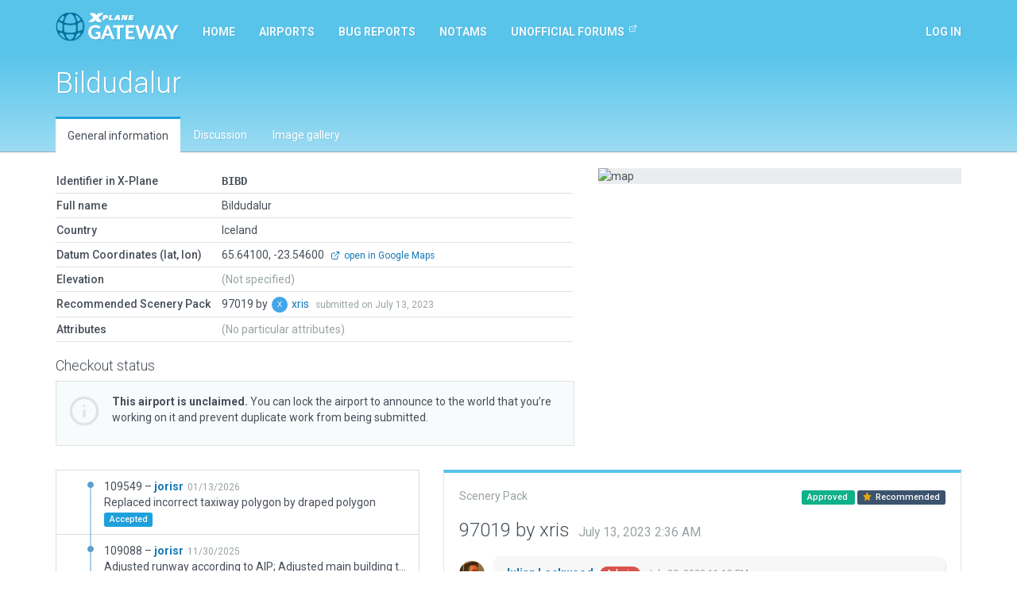

--- FILE ---
content_type: text/html; charset=utf-8
request_url: https://gateway.x-plane.com/airports/BIBD/show
body_size: 7852
content:
<!DOCTYPE html><html lang="en"><head><title>X-Plane Scenery Gateway</title><meta charset="utf-8"><meta name="viewport" content="width=device-width, initial-scale=1"><!-- Set global variables for the javascript frontend controllers (both Angular and Vue)--><script>// Globals for Vue and per-page js controllers
var app = {
    flashbag: {},
    user: null,
    site_locked: false,
    env: {
        GOOGLE_MAPS_API_KEY: "AIzaSyA3MCEK8ccORJhDJuY4s6mp_6kLWS6X1DY"
    },
    initial_state: {"airport":{"AirportCode":"BIBD","AirportName":"Bildudalur","Latitude":"65.641000000","Longitude":"-23.546000000","Elevation":null,"Country":"Iceland","DeprecatedInFavorOf":null,"Deprecated":null,"RecommendedPack":97019,"comments":[{"CommentId":2071,"AirportCode":"BIBD","UserId":403,"SceneryId":96799,"CommentText":"I have uploaded a new version of BIBD Bildudalur, with flattening enabled.","DateAdded":"2023-07-01T06:13:06.000Z","user":{"AvatarURL":"//www.gravatar.com/avatar/8c2a5164a4d03a1b76463d9f123c4213?size=64&default=blank","DisplayName":"xris","UserId":403,"UserName":"xris","UserType":"a","FirstName":null,"LastName":null}}],"airportsceneries":[{"WedVersion":"2.6r2","Coordinates":{"Latitude":65.64163203999999,"Longitude":-23.54619843},"Status":"accepted","IsDownloadable":true,"PublishedVersions":[],"SceneryId":109549,"AirportCode":"BIBD","UserID":33050,"DateAdded":"2026-01-13T22:14:23.000Z","DateAccepted":"2026-01-15T17:58:09.000Z","DateApproved":null,"DateDeclined":null,"FileName":"BIBDjorisr20260113221423.zip","Is3D":true,"ParentId":109088,"SceneryAirportName":"Bildudalur","XPlaneVersion":"12.3.3-r1-eaab172a","EditorsChoice":false,"UserId":33050,"author":{"AvatarURL":"//www.gravatar.com/avatar/7127f35c4e280378f6f8f7ed9ddae8ff?size=64&default=blank","isAdmin":false,"isModerator":false,"isArtist":true,"isDeleted":false,"DisplayName":"jorisr","Role":"ROLE_ARTIST","Metadata":{"maxSubmittedIssuesPerDay":3,"lastSubmittedIssues":[]},"IsManualCategory":false,"UserId":33050,"UserName":"jorisr","UserType":"a","DateAdded":"2022-07-02T10:16:26.000Z","Active":"Y","AcceptedGDPR":1,"IssueNotification":true,"AirportNotification":true,"MentionNotification":true,"FirstName":null,"LastName":null,"CountryId":143,"BaseAirportCode":"EHEH","JiraAccountId":null,"LastActivityDate":"2026-01-13T22:42:54.000Z","Category":null},"featuretypes":[{"FeatureTypeId":2,"FeatureTypeLiteral":"Has Taxi Route","isReserved":true,"description":null,"sceneryfeatures":{"airportscenerySceneryId":109549,"featuretypeFeatureTypeId":2}},{"FeatureTypeId":1,"FeatureTypeLiteral":"Has ATC Flow","isReserved":true,"description":null,"sceneryfeatures":{"airportscenerySceneryId":109549,"featuretypeFeatureTypeId":1}}],"airportscenerycomments":[{"CommentId":192191,"SceneryId":109549,"UserId":33050,"DateAdded":"2026-01-13T22:14:23.000Z","Comments":"Replaced incorrect taxiway polygon by draped polygon","CommentType":"A","user":{"AvatarURL":"//www.gravatar.com/avatar/7127f35c4e280378f6f8f7ed9ddae8ff?size=64&default=blank","DisplayName":"jorisr","UserId":33050,"UserName":"jorisr","UserType":"a","FirstName":null,"LastName":null}}]},{"WedVersion":"2.6r2","Coordinates":{"Latitude":65.64163203999999,"Longitude":-23.54619843},"Status":"declined","IsDownloadable":false,"PublishedVersions":[],"SceneryId":109088,"AirportCode":"BIBD","UserID":33050,"DateAdded":"2025-11-30T17:43:39.000Z","DateAccepted":"2025-12-01T04:14:52.000Z","DateApproved":null,"DateDeclined":"2025-12-05T18:41:40.000Z","FileName":"BIBDjorisr20251130174339.zip","Is3D":true,"ParentId":97019,"SceneryAirportName":"Bildudalur","XPlaneVersion":"12.3.1-r1-4d713c69","EditorsChoice":false,"UserId":33050,"author":{"AvatarURL":"//www.gravatar.com/avatar/7127f35c4e280378f6f8f7ed9ddae8ff?size=64&default=blank","isAdmin":false,"isModerator":false,"isArtist":true,"isDeleted":false,"DisplayName":"jorisr","Role":"ROLE_ARTIST","Metadata":{"maxSubmittedIssuesPerDay":3,"lastSubmittedIssues":[]},"IsManualCategory":false,"UserId":33050,"UserName":"jorisr","UserType":"a","DateAdded":"2022-07-02T10:16:26.000Z","Active":"Y","AcceptedGDPR":1,"IssueNotification":true,"AirportNotification":true,"MentionNotification":true,"FirstName":null,"LastName":null,"CountryId":143,"BaseAirportCode":"EHEH","JiraAccountId":null,"LastActivityDate":"2026-01-13T22:42:54.000Z","Category":null},"featuretypes":[{"FeatureTypeId":2,"FeatureTypeLiteral":"Has Taxi Route","isReserved":true,"description":null,"sceneryfeatures":{"airportscenerySceneryId":109088,"featuretypeFeatureTypeId":2}},{"FeatureTypeId":1,"FeatureTypeLiteral":"Has ATC Flow","isReserved":true,"description":null,"sceneryfeatures":{"airportscenerySceneryId":109088,"featuretypeFeatureTypeId":1}}],"airportscenerycomments":[{"CommentId":191362,"SceneryId":109088,"UserId":27,"DateAdded":"2025-12-05T18:41:40.000Z","Comments":"Photo on Gateway. One or more taxiway polygons has been used for a non-aircraft movement area (terrain, road, driveway, yard, parking lot, ground-markings, marina, sports-stadium, race track, golf course, tennis court, windsock circle  or other).","CommentType":"M","user":{"AvatarURL":"//www.gravatar.com/avatar/7eb3fdd362bf56d9a48b768029b5f75e?size=64&default=blank","DisplayName":"Julian Lockwood","UserId":27,"UserName":"Julian","UserType":"g","FirstName":"Julian","LastName":"Lockwood"}},{"CommentId":191187,"SceneryId":109088,"UserId":33050,"DateAdded":"2025-11-30T17:43:39.000Z","Comments":"Adjusted runway according to AIP; Adjusted main building to be more alike; added some equipment; replaced taxiway edge lines; adjusted taxi routes and ramp spots","CommentType":"A","user":{"AvatarURL":"//www.gravatar.com/avatar/7127f35c4e280378f6f8f7ed9ddae8ff?size=64&default=blank","DisplayName":"jorisr","UserId":33050,"UserName":"jorisr","UserType":"a","FirstName":null,"LastName":null}}]},{"WedVersion":"2.5.2r1","Coordinates":{"Latitude":65.6416320414962,"Longitude":-23.54619843200996},"Status":"approved","IsDownloadable":true,"PublishedVersions":[],"SceneryId":97019,"AirportCode":"BIBD","UserID":403,"DateAdded":"2023-07-13T02:36:02.000Z","DateAccepted":"2023-07-13T05:27:15.000Z","DateApproved":"2023-07-22T23:18:48.000Z","DateDeclined":null,"FileName":"BIBDxris20230713023602.zip","Is3D":true,"ParentId":96799,"SceneryAirportName":"Bildudalur","XPlaneVersion":"12.05r1","EditorsChoice":false,"UserId":403,"author":{"AvatarURL":"//www.gravatar.com/avatar/8c2a5164a4d03a1b76463d9f123c4213?size=64&default=blank","isAdmin":false,"isModerator":false,"isArtist":true,"isDeleted":false,"DisplayName":"xris","Role":"ROLE_ARTIST","Metadata":{"maxSubmittedIssuesPerDay":3,"lastSubmittedIssues":["2025-02-03T01:52:56.259Z","2025-01-31T23:51:54.459Z","2025-01-28T00:49:00.045Z"]},"IsManualCategory":false,"UserId":403,"UserName":"xris","UserType":"a","DateAdded":"2015-01-25T17:35:42.000Z","Active":"Y","AcceptedGDPR":1,"IssueNotification":true,"AirportNotification":true,"MentionNotification":true,"FirstName":null,"LastName":null,"CountryId":null,"BaseAirportCode":null,"JiraAccountId":null,"LastActivityDate":"2025-12-13T01:21:14.000Z","Category":null},"featuretypes":[{"FeatureTypeId":2,"FeatureTypeLiteral":"Has Taxi Route","isReserved":true,"description":null,"sceneryfeatures":{"airportscenerySceneryId":97019,"featuretypeFeatureTypeId":2}}],"airportscenerycomments":[{"CommentId":166964,"SceneryId":97019,"UserId":27,"DateAdded":"2023-07-22T23:18:48.000Z","Comments":"Approved by moderator.","CommentType":"M","user":{"AvatarURL":"//www.gravatar.com/avatar/7eb3fdd362bf56d9a48b768029b5f75e?size=64&default=blank","DisplayName":"Julian Lockwood","UserId":27,"UserName":"Julian","UserType":"g","FirstName":"Julian","LastName":"Lockwood"}},{"CommentId":166549,"SceneryId":97019,"UserId":403,"DateAdded":"2023-07-13T02:36:02.000Z","Comments":"Trying again, with Field Elevation set to zero.  This mostly fixes the land-sea gap.  There is a residual artifact on the northern shore - but there is a huge land-sea gap under the cliff anyway, irrespective of the present tweaks.","CommentType":"A","user":{"AvatarURL":"//www.gravatar.com/avatar/8c2a5164a4d03a1b76463d9f123c4213?size=64&default=blank","DisplayName":"xris","UserId":403,"UserName":"xris","UserType":"a","FirstName":null,"LastName":null}}]},{"WedVersion":"2.5.2r1","Coordinates":{"Latitude":65.64159682363614,"Longitude":-23.54614699801823},"Status":"declined","IsDownloadable":false,"PublishedVersions":[],"SceneryId":96799,"AirportCode":"BIBD","UserID":403,"DateAdded":"2023-07-01T06:08:43.000Z","DateAccepted":"2023-07-01T13:15:36.000Z","DateApproved":null,"DateDeclined":"2023-07-12T20:38:52.000Z","FileName":"BIBDxris20230701060843.zip","Is3D":true,"ParentId":45890,"SceneryAirportName":"Bildudalur","XPlaneVersion":"12.05r1","EditorsChoice":false,"UserId":403,"author":{"AvatarURL":"//www.gravatar.com/avatar/8c2a5164a4d03a1b76463d9f123c4213?size=64&default=blank","isAdmin":false,"isModerator":false,"isArtist":true,"isDeleted":false,"DisplayName":"xris","Role":"ROLE_ARTIST","Metadata":{"maxSubmittedIssuesPerDay":3,"lastSubmittedIssues":["2025-02-03T01:52:56.259Z","2025-01-31T23:51:54.459Z","2025-01-28T00:49:00.045Z"]},"IsManualCategory":false,"UserId":403,"UserName":"xris","UserType":"a","DateAdded":"2015-01-25T17:35:42.000Z","Active":"Y","AcceptedGDPR":1,"IssueNotification":true,"AirportNotification":true,"MentionNotification":true,"FirstName":null,"LastName":null,"CountryId":null,"BaseAirportCode":null,"JiraAccountId":null,"LastActivityDate":"2025-12-13T01:21:14.000Z","Category":null},"featuretypes":[{"FeatureTypeId":2,"FeatureTypeLiteral":"Has Taxi Route","isReserved":true,"description":null,"sceneryfeatures":{"airportscenerySceneryId":96799,"featuretypeFeatureTypeId":2}}],"airportscenerycomments":[{"CommentId":166545,"SceneryId":96799,"UserId":27,"DateAdded":"2023-07-12T20:38:52.000Z","Comments":"Flattening cannot be used here. Photo on Gateway.","CommentType":"M","user":{"AvatarURL":"//www.gravatar.com/avatar/7eb3fdd362bf56d9a48b768029b5f75e?size=64&default=blank","DisplayName":"Julian Lockwood","UserId":27,"UserName":"Julian","UserType":"g","FirstName":"Julian","LastName":"Lockwood"}},{"CommentId":166017,"SceneryId":96799,"UserId":403,"DateAdded":"2023-07-01T06:08:43.000Z","Comments":"This is a response to XSG-14352; I have enabled flattening to fix the problem.  Also there are several updates to reflect the newly resurfaced runway and XP-12 features.  There are displaced thresholds (according to AIP), but the CIFP database does not know about them; hence they are represented by blast pads for now (which is the closest visual approx to reality).","CommentType":"A","user":{"AvatarURL":"//www.gravatar.com/avatar/8c2a5164a4d03a1b76463d9f123c4213?size=64&default=blank","DisplayName":"xris","UserId":403,"UserName":"xris","UserType":"a","FirstName":null,"LastName":null}}]},{"WedVersion":"1.5.1r00","Coordinates":null,"Status":"approved","IsDownloadable":true,"PublishedVersions":[],"SceneryId":45890,"AirportCode":"BIBD","UserID":403,"DateAdded":"2016-12-13T00:28:11.000Z","DateAccepted":"2016-12-13T11:09:42.000Z","DateApproved":"2016-12-17T01:32:15.000Z","DateDeclined":null,"FileName":"BIBDxris20161213062811.zip","Is3D":true,"ParentId":36657,"SceneryAirportName":"Bildudalur","XPlaneVersion":null,"EditorsChoice":false,"UserId":403,"author":{"AvatarURL":"//www.gravatar.com/avatar/8c2a5164a4d03a1b76463d9f123c4213?size=64&default=blank","isAdmin":false,"isModerator":false,"isArtist":true,"isDeleted":false,"DisplayName":"xris","Role":"ROLE_ARTIST","Metadata":{"maxSubmittedIssuesPerDay":3,"lastSubmittedIssues":["2025-02-03T01:52:56.259Z","2025-01-31T23:51:54.459Z","2025-01-28T00:49:00.045Z"]},"IsManualCategory":false,"UserId":403,"UserName":"xris","UserType":"a","DateAdded":"2015-01-25T17:35:42.000Z","Active":"Y","AcceptedGDPR":1,"IssueNotification":true,"AirportNotification":true,"MentionNotification":true,"FirstName":null,"LastName":null,"CountryId":null,"BaseAirportCode":null,"JiraAccountId":null,"LastActivityDate":"2025-12-13T01:21:14.000Z","Category":null},"featuretypes":[{"FeatureTypeId":2,"FeatureTypeLiteral":"Has Taxi Route","isReserved":true,"description":null,"sceneryfeatures":{"airportscenerySceneryId":45890,"featuretypeFeatureTypeId":2}}],"airportscenerycomments":[{"CommentId":58409,"SceneryId":45890,"UserId":27,"DateAdded":"2016-12-17T01:32:15.000Z","Comments":"Approved by moderator.","CommentType":"M","user":{"AvatarURL":"//www.gravatar.com/avatar/7eb3fdd362bf56d9a48b768029b5f75e?size=64&default=blank","DisplayName":"Julian Lockwood","UserId":27,"UserName":"Julian","UserType":"g","FirstName":"Julian","LastName":"Lockwood"}},{"CommentId":58306,"SceneryId":45890,"UserId":27,"DateAdded":"2016-12-13T11:09:42.000Z","Comments":"Accepted by moderator, but not yet evaluated.","CommentType":"M","user":{"AvatarURL":"//www.gravatar.com/avatar/7eb3fdd362bf56d9a48b768029b5f75e?size=64&default=blank","DisplayName":"Julian Lockwood","UserId":27,"UserName":"Julian","UserType":"g","FirstName":"Julian","LastName":"Lockwood"}},{"CommentId":58296,"SceneryId":45890,"UserId":403,"DateAdded":"2016-12-13T00:28:11.000Z","Comments":"Updated RWY labels, 10.51-style taxi-routes, a few more 3-D objects","CommentType":"A","user":{"AvatarURL":"//www.gravatar.com/avatar/8c2a5164a4d03a1b76463d9f123c4213?size=64&default=blank","DisplayName":"xris","UserId":403,"UserName":"xris","UserType":"a","FirstName":null,"LastName":null}}]},{"WedVersion":"1.3.1r01","Coordinates":null,"Status":"approved","IsDownloadable":true,"PublishedVersions":[],"SceneryId":36657,"AirportCode":"BIBD","UserID":403,"DateAdded":"2015-02-02T23:19:32.000Z","DateAccepted":"2015-02-03T21:20:27.000Z","DateApproved":"2015-02-08T18:51:43.000Z","DateDeclined":null,"FileName":"BIBDxris20150203051932.zip","Is3D":true,"ParentId":null,"SceneryAirportName":"Bildudalur","XPlaneVersion":null,"EditorsChoice":false,"UserId":403,"author":{"AvatarURL":"//www.gravatar.com/avatar/8c2a5164a4d03a1b76463d9f123c4213?size=64&default=blank","isAdmin":false,"isModerator":false,"isArtist":true,"isDeleted":false,"DisplayName":"xris","Role":"ROLE_ARTIST","Metadata":{"maxSubmittedIssuesPerDay":3,"lastSubmittedIssues":["2025-02-03T01:52:56.259Z","2025-01-31T23:51:54.459Z","2025-01-28T00:49:00.045Z"]},"IsManualCategory":false,"UserId":403,"UserName":"xris","UserType":"a","DateAdded":"2015-01-25T17:35:42.000Z","Active":"Y","AcceptedGDPR":1,"IssueNotification":true,"AirportNotification":true,"MentionNotification":true,"FirstName":null,"LastName":null,"CountryId":null,"BaseAirportCode":null,"JiraAccountId":null,"LastActivityDate":"2025-12-13T01:21:14.000Z","Category":null},"featuretypes":[{"FeatureTypeId":2,"FeatureTypeLiteral":"Has Taxi Route","isReserved":true,"description":null,"sceneryfeatures":{"airportscenerySceneryId":36657,"featuretypeFeatureTypeId":2}}],"airportscenerycomments":[{"CommentId":38757,"SceneryId":36657,"UserId":27,"DateAdded":"2015-02-08T18:51:43.000Z","Comments":"Approved by moderator.","CommentType":"M","user":{"AvatarURL":"//www.gravatar.com/avatar/7eb3fdd362bf56d9a48b768029b5f75e?size=64&default=blank","DisplayName":"Julian Lockwood","UserId":27,"UserName":"Julian","UserType":"g","FirstName":"Julian","LastName":"Lockwood"}},{"CommentId":38527,"SceneryId":36657,"UserId":27,"DateAdded":"2015-02-03T21:20:27.000Z","Comments":"Accepted by moderator, but not yet evaluated.","CommentType":"M","user":{"AvatarURL":"//www.gravatar.com/avatar/7eb3fdd362bf56d9a48b768029b5f75e?size=64&default=blank","DisplayName":"Julian Lockwood","UserId":27,"UserName":"Julian","UserType":"g","FirstName":"Julian","LastName":"Lockwood"}},{"CommentId":38512,"SceneryId":36657,"UserId":403,"DateAdded":"2015-02-02T23:19:32.000Z","Comments":"Modified3D content, added taxi network.","CommentType":"A","user":{"AvatarURL":"//www.gravatar.com/avatar/8c2a5164a4d03a1b76463d9f123c4213?size=64&default=blank","DisplayName":"xris","UserId":403,"UserName":"xris","UserType":"a","FirstName":null,"LastName":null}}]},{"WedVersion":"1.3.1r01","Coordinates":null,"Status":"approved","IsDownloadable":true,"PublishedVersions":[],"SceneryId":12252,"AirportCode":"BIBD","UserID":25,"DateAdded":"2015-01-17T12:05:59.000Z","DateAccepted":"2015-01-17T13:07:50.000Z","DateApproved":"2015-01-17T13:07:50.000Z","DateDeclined":null,"FileName":"BIBDWEDbot20150117180559.zip","Is3D":false,"ParentId":null,"SceneryAirportName":"Bildudalur","XPlaneVersion":null,"EditorsChoice":false,"UserId":25,"author":{"AvatarURL":"//www.gravatar.com/avatar/062f393f479c4f630e3d434170c109b6?size=64&default=blank","isAdmin":true,"isModerator":false,"isArtist":false,"isDeleted":false,"DisplayName":"WEDbot","Role":"ROLE_ADMIN","Metadata":{"maxSubmittedIssuesPerDay":3,"lastSubmittedIssues":[]},"IsManualCategory":false,"UserId":25,"UserName":"WEDbot","UserType":"g","DateAdded":"2014-06-18T14:41:44.000Z","Active":"Y","AcceptedGDPR":1,"IssueNotification":true,"AirportNotification":true,"MentionNotification":true,"FirstName":null,"LastName":null,"CountryId":null,"BaseAirportCode":null,"JiraAccountId":null,"LastActivityDate":null,"Category":null},"featuretypes":[],"airportscenerycomments":[{"CommentId":13886,"SceneryId":12252,"UserId":25,"DateAdded":"2015-01-17T12:05:59.000Z","Comments":"Airport upload from X-Plane 10.32's default apt.dat","CommentType":"A","user":{"AvatarURL":"//www.gravatar.com/avatar/062f393f479c4f630e3d434170c109b6?size=64&default=blank","DisplayName":"WEDbot","UserId":25,"UserName":"WEDbot","UserType":"g","FirstName":null,"LastName":null}}]},{"WedVersion":"1.3.1r01","Coordinates":null,"Status":"approved","IsDownloadable":true,"PublishedVersions":[],"SceneryId":46,"AirportCode":"BIBD","UserID":25,"DateAdded":"2014-07-31T09:28:49.000Z","DateAccepted":"2014-07-31T09:44:40.000Z","DateApproved":"2014-07-31T09:44:40.000Z","DateDeclined":null,"FileName":"BIBDWEDbot20140731142849.zip","Is3D":true,"ParentId":null,"SceneryAirportName":"BILDUDALUR","XPlaneVersion":null,"EditorsChoice":false,"UserId":25,"author":{"AvatarURL":"//www.gravatar.com/avatar/062f393f479c4f630e3d434170c109b6?size=64&default=blank","isAdmin":true,"isModerator":false,"isArtist":false,"isDeleted":false,"DisplayName":"WEDbot","Role":"ROLE_ADMIN","Metadata":{"maxSubmittedIssuesPerDay":3,"lastSubmittedIssues":[]},"IsManualCategory":false,"UserId":25,"UserName":"WEDbot","UserType":"g","DateAdded":"2014-06-18T14:41:44.000Z","Active":"Y","AcceptedGDPR":1,"IssueNotification":true,"AirportNotification":true,"MentionNotification":true,"FirstName":null,"LastName":null,"CountryId":null,"BaseAirportCode":null,"JiraAccountId":null,"LastActivityDate":null,"Category":null},"featuretypes":[],"airportscenerycomments":[]}],"attributes":[],"_checkout":null,"_noRecommendedScenery":false,"_recommendedSceneryIsOld":false},"reference_scenery":{"WedVersion":"2.5.2r1","Coordinates":{"Latitude":65.6416320414962,"Longitude":-23.54619843200996},"Status":"approved","IsDownloadable":true,"PublishedVersions":[],"SceneryId":97019,"AirportCode":"BIBD","UserID":403,"DateAdded":"2023-07-13T02:36:02.000Z","DateAccepted":"2023-07-13T05:27:15.000Z","DateApproved":"2023-07-22T23:18:48.000Z","DateDeclined":null,"FileName":"BIBDxris20230713023602.zip","Is3D":true,"ParentId":96799,"SceneryAirportName":"Bildudalur","XPlaneVersion":"12.05r1","EditorsChoice":false,"UserId":403,"author":{"AvatarURL":"//www.gravatar.com/avatar/8c2a5164a4d03a1b76463d9f123c4213?size=64&default=blank","isAdmin":false,"isModerator":false,"isArtist":true,"isDeleted":false,"DisplayName":"xris","Role":"ROLE_ARTIST","Metadata":{"maxSubmittedIssuesPerDay":3,"lastSubmittedIssues":["2025-02-03T01:52:56.259Z","2025-01-31T23:51:54.459Z","2025-01-28T00:49:00.045Z"]},"IsManualCategory":false,"UserId":403,"UserName":"xris","UserType":"a","DateAdded":"2015-01-25T17:35:42.000Z","Active":"Y","AcceptedGDPR":1,"IssueNotification":true,"AirportNotification":true,"MentionNotification":true,"FirstName":null,"LastName":null,"CountryId":null,"BaseAirportCode":null,"JiraAccountId":null,"LastActivityDate":"2025-12-13T01:21:14.000Z","Category":null},"featuretypes":[{"FeatureTypeId":2,"FeatureTypeLiteral":"Has Taxi Route","isReserved":true,"description":null,"sceneryfeatures":{"airportscenerySceneryId":97019,"featuretypeFeatureTypeId":2}}],"airportscenerycomments":[{"CommentId":166964,"SceneryId":97019,"UserId":27,"DateAdded":"2023-07-22T23:18:48.000Z","Comments":"Approved by moderator.","CommentType":"M","user":{"AvatarURL":"//www.gravatar.com/avatar/7eb3fdd362bf56d9a48b768029b5f75e?size=64&default=blank","DisplayName":"Julian Lockwood","UserId":27,"UserName":"Julian","UserType":"g","FirstName":"Julian","LastName":"Lockwood"}},{"CommentId":166549,"SceneryId":97019,"UserId":403,"DateAdded":"2023-07-13T02:36:02.000Z","Comments":"Trying again, with Field Elevation set to zero.  This mostly fixes the land-sea gap.  There is a residual artifact on the northern shore - but there is a huge land-sea gap under the cliff anyway, irrespective of the present tweaks.","CommentType":"A","user":{"AvatarURL":"//www.gravatar.com/avatar/8c2a5164a4d03a1b76463d9f123c4213?size=64&default=blank","DisplayName":"xris","UserId":403,"UserName":"xris","UserType":"a","FirstName":null,"LastName":null}}]},"allowed_metadata":[{"id":1,"metadata_key":"icao_code","is_identifier":true,"display_name":"ICAO Code"},{"id":2,"metadata_key":"iata_code","is_identifier":true,"display_name":"IATA Code"},{"id":3,"metadata_key":"faa_code","is_identifier":true,"display_name":"FAA Code"},{"id":4,"metadata_key":"city","is_identifier":null,"display_name":"City/Locality"},{"id":5,"metadata_key":"state","is_identifier":null,"display_name":"State/Province"},{"id":6,"metadata_key":"country","is_identifier":null,"display_name":"Country"},{"id":7,"metadata_key":"region_code","is_identifier":null,"display_name":"Region Code"},{"id":8,"metadata_key":"datum_lat","is_identifier":null,"display_name":"Datum Latitude"},{"id":9,"metadata_key":"datum_lon","is_identifier":null,"display_name":"Datum Longitude"},{"id":10,"metadata_key":"transition_alt","is_identifier":null,"display_name":"Transition Altitude"},{"id":11,"metadata_key":"transition_level","is_identifier":null,"display_name":"Transition Level"},{"id":12,"metadata_key":"local_code","is_identifier":null,"display_name":"Local Code"},{"id":13,"metadata_key":"local_authority","is_identifier":null,"display_name":"Local Authorithy"}],"countries":[{"CountryId":1,"Code":"OA","Country":"Afghanistan"},{"CountryId":2,"Code":"LA","Country":"Albania"},{"CountryId":3,"Code":"DA","Country":"Algeria"},{"CountryId":4,"Code":"FN","Country":"Angola"},{"CountryId":5,"Code":"TA","Country":"Antigua and Barbuda"},{"CountryId":6,"Code":"SA","Country":"Argentina"},{"CountryId":7,"Code":"UD","Country":"Armenia"},{"CountryId":8,"Code":"TN","Country":"Aruba"},{"CountryId":9,"Code":"FH","Country":"Ascension"},{"CountryId":10,"Code":"Y","Country":"Australia"},{"CountryId":11,"Code":"LO","Country":"Austria"},{"CountryId":12,"Code":"UB","Country":"Azerbaijan"},{"CountryId":13,"Code":"MY","Country":"Bahamas"},{"CountryId":14,"Code":"OB","Country":"Bahrain"},{"CountryId":15,"Code":"VG","Country":"Bangladesh"},{"CountryId":16,"Code":"TB","Country":"Barbados"},{"CountryId":17,"Code":"UM","Country":"Belarus"},{"CountryId":18,"Code":"EB","Country":"Belgium"},{"CountryId":19,"Code":"MZ","Country":"Belize"},{"CountryId":20,"Code":"DB","Country":"Benin"},{"CountryId":21,"Code":"VQ","Country":"Bhutan"},{"CountryId":22,"Code":"SL","Country":"Bolivia"},{"CountryId":23,"Code":"LQ","Country":"Bosnia and Herzegovina"},{"CountryId":24,"Code":"FB","Country":"Botswana"},{"CountryId":25,"Code":"SB","Country":"Brazil"},{"CountryId":26,"Code":"FJ","Country":"British Indian Ocean Territory"},{"CountryId":27,"Code":"WB","Country":"Brunei"},{"CountryId":28,"Code":"LB","Country":"Bulgaria"},{"CountryId":29,"Code":"DF","Country":"Burkina Faso"},{"CountryId":30,"Code":"HB","Country":"Burundi"},{"CountryId":31,"Code":"DI","Country":"Côte d'Ivoire"},{"CountryId":32,"Code":"VD","Country":"Cambodia"},{"CountryId":33,"Code":"FK","Country":"Cameroon"},{"CountryId":34,"Code":"C","Country":"Canada"},{"CountryId":35,"Code":"GV","Country":"Cape Verde"},{"CountryId":36,"Code":"TN","Country":"Caribbean Netherlands"},{"CountryId":37,"Code":"MW","Country":"Cayman Islands"},{"CountryId":38,"Code":"FE","Country":"Central African Republic"},{"CountryId":39,"Code":"FT","Country":"Chad"},{"CountryId":40,"Code":"SC","Country":"Chile (including Easter Island)"},{"CountryId":41,"Code":"Z","Country":"China"},{"CountryId":42,"Code":"SK","Country":"Colombia"},{"CountryId":43,"Code":"FM","Country":"Comoros"},{"CountryId":44,"Code":"NC","Country":"Cook Islands"},{"CountryId":45,"Code":"MR","Country":"Costa Rica"},{"CountryId":46,"Code":"LD","Country":"Croatia"},{"CountryId":47,"Code":"MU","Country":"Cuba"},{"CountryId":48,"Code":"TN","Country":"Curaçao"},{"CountryId":49,"Code":"LC","Country":"Cyprus"},{"CountryId":50,"Code":"LK","Country":"Czech Republic"},{"CountryId":51,"Code":"FZ","Country":"Democratic Republic of the Congo"},{"CountryId":52,"Code":"EK","Country":"Denmark"},{"CountryId":53,"Code":"HD","Country":"Djibouti"},{"CountryId":54,"Code":"TD","Country":"Dominica"},{"CountryId":55,"Code":"MD","Country":"Dominican Republic"},{"CountryId":56,"Code":"SE","Country":"Ecuador"},{"CountryId":57,"Code":"HE","Country":"Egypt"},{"CountryId":58,"Code":"MS","Country":"El Salvador"},{"CountryId":59,"Code":"FG","Country":"Equatorial Guinea"},{"CountryId":60,"Code":"HH","Country":"Eritrea"},{"CountryId":61,"Code":"EE","Country":"Estonia"},{"CountryId":62,"Code":"HA","Country":"Ethiopia"},{"CountryId":63,"Code":"EK","Country":"Faroe Islands"},{"CountryId":64,"Code":"PT","Country":"Federated States of Micronesia"},{"CountryId":65,"Code":"NF","Country":"Fiji"},{"CountryId":66,"Code":"EF","Country":"Finland"},{"CountryId":67,"Code":"TF","Country":"France (Carribean Islands)"},{"CountryId":68,"Code":"SO","Country":"France (French Guiana)"},{"CountryId":69,"Code":"NT","Country":"France (French Polynesia)"},{"CountryId":70,"Code":"FM","Country":"France (Mayotte and Réunion)"},{"CountryId":71,"Code":"LF","Country":"France (Metropolitan France)"},{"CountryId":72,"Code":"NW","Country":"France (New Caledonia)"},{"CountryId":73,"Code":"LF","Country":"France (Saint-Pierre and Miquelon)"},{"CountryId":74,"Code":"NL","Country":"France (Wallis and Futuna)"},{"CountryId":75,"Code":"FO","Country":"Gabon"},{"CountryId":76,"Code":"UG","Country":"Georgia"},{"CountryId":77,"Code":"ED","Country":"Germany (civil)"},{"CountryId":78,"Code":"ET","Country":"Germany (military)"},{"CountryId":79,"Code":"DG","Country":"Ghana"},{"CountryId":80,"Code":"LX","Country":"Gibraltar"},{"CountryId":81,"Code":"LG","Country":"Greece"},{"CountryId":82,"Code":"BG","Country":"Greenland"},{"CountryId":83,"Code":"TG","Country":"Grenada"},{"CountryId":84,"Code":"MG","Country":"Guatemala"},{"CountryId":85,"Code":"GU","Country":"Guinea"},{"CountryId":86,"Code":"GG","Country":"Guinea-Bissau"},{"CountryId":87,"Code":"SY","Country":"Guyana"},{"CountryId":88,"Code":"MT","Country":"Haiti"},{"CountryId":89,"Code":"MH","Country":"Honduras"},{"CountryId":90,"Code":"VH","Country":"Hong Kong"},{"CountryId":91,"Code":"LH","Country":"Hungary"},{"CountryId":92,"Code":"BI","Country":"Iceland"},{"CountryId":93,"Code":"VI","Country":"India"},{"CountryId":94,"Code":"WI","Country":"Indonesia"},{"CountryId":95,"Code":"OI","Country":"Iran"},{"CountryId":96,"Code":"OR","Country":"Iraq"},{"CountryId":97,"Code":"EI","Country":"Ireland"},{"CountryId":98,"Code":"LL","Country":"Israel"},{"CountryId":99,"Code":"LI","Country":"Italy"},{"CountryId":100,"Code":"MK","Country":"Jamaica"},{"CountryId":101,"Code":"RJ","Country":"Japan (Mainland)"},{"CountryId":102,"Code":"RO","Country":"Japan (Okinawa)"},{"CountryId":103,"Code":"OJ","Country":"Jordan"},{"CountryId":104,"Code":"UA","Country":"Kazakhstan"},{"CountryId":105,"Code":"HK","Country":"Kenya"},{"CountryId":106,"Code":"PC","Country":"Kiribati (Canton Airfield, Phoenix Islands)"},{"CountryId":107,"Code":"NG","Country":"Kiribati (Gilbert Islands)"},{"CountryId":108,"Code":"PL","Country":"Kiribati (Line Islands)"},{"CountryId":109,"Code":"BK","Country":"Kosovo"},{"CountryId":110,"Code":"OK","Country":"Kuwait"},{"CountryId":111,"Code":"UC","Country":"Kyrgyzstan"},{"CountryId":112,"Code":"VL","Country":"Laos"},{"CountryId":113,"Code":"EV","Country":"Latvia"},{"CountryId":114,"Code":"OL","Country":"Lebanon"},{"CountryId":115,"Code":"FX","Country":"Lesotho"},{"CountryId":116,"Code":"GL","Country":"Liberia"},{"CountryId":117,"Code":"HL","Country":"Libya"},{"CountryId":118,"Code":"EY","Country":"Lithuania"},{"CountryId":119,"Code":"EL","Country":"Luxembourg"},{"CountryId":120,"Code":"VM","Country":"Macau"},{"CountryId":121,"Code":"LW","Country":"Macedonia"},{"CountryId":122,"Code":"FM","Country":"Madagascar"},{"CountryId":123,"Code":"FW","Country":"Malawi"},{"CountryId":124,"Code":"WB","Country":"Malaysia (East Malaysia)"},{"CountryId":125,"Code":"WM","Country":"Malaysia (Peninsular Malaysia)"},{"CountryId":126,"Code":"VR","Country":"Maldives"},{"CountryId":127,"Code":"GA","Country":"Mali"},{"CountryId":128,"Code":"LM","Country":"Malta"},{"CountryId":129,"Code":"PK","Country":"Marshall Islands"},{"CountryId":130,"Code":"GQ","Country":"Mauritania"},{"CountryId":131,"Code":"FI","Country":"Mauritius"},{"CountryId":132,"Code":"MM","Country":"Mexico"},{"CountryId":133,"Code":"LU","Country":"Moldova"},{"CountryId":134,"Code":"LN","Country":"Monaco"},{"CountryId":135,"Code":"ZM","Country":"Mongolia"},{"CountryId":136,"Code":"LY","Country":"Montenegro"},{"CountryId":137,"Code":"GM","Country":"Morocco"},{"CountryId":138,"Code":"FQ","Country":"Mozambique"},{"CountryId":139,"Code":"VY","Country":"Myanmar"},{"CountryId":140,"Code":"FY","Country":"Namibia"},{"CountryId":141,"Code":"AN","Country":"Nauru"},{"CountryId":142,"Code":"VN","Country":"Nepal"},{"CountryId":143,"Code":"EH","Country":"Netherlands"},{"CountryId":144,"Code":"NZ","Country":"New Zealand"},{"CountryId":145,"Code":"MN","Country":"Nicaragua"},{"CountryId":146,"Code":"DR","Country":"Niger"},{"CountryId":147,"Code":"DN","Country":"Nigeria"},{"CountryId":148,"Code":"NI","Country":"Niue"},{"CountryId":149,"Code":"ZK","Country":"North Korea"},{"CountryId":150,"Code":"EN","Country":"Norway"},{"CountryId":151,"Code":"OO","Country":"Oman"},{"CountryId":152,"Code":"OP","Country":"Pakistan"},{"CountryId":153,"Code":"PT","Country":"Palau"},{"CountryId":154,"Code":"LV","Country":"Palestinian territories"},{"CountryId":155,"Code":"MP","Country":"Panama"},{"CountryId":156,"Code":"AY","Country":"Papua New Guinea"},{"CountryId":157,"Code":"SG","Country":"Paraguay"},{"CountryId":158,"Code":"SP","Country":"Peru"},{"CountryId":159,"Code":"RP","Country":"Philippines"},{"CountryId":160,"Code":"EP","Country":"Poland"},{"CountryId":161,"Code":"LP","Country":"Portugal (including the Azores and Madeira)"},{"CountryId":162,"Code":"OT","Country":"Qatar"},{"CountryId":163,"Code":"FC","Country":"Republic of the Congo"},{"CountryId":164,"Code":"LR","Country":"Romania"},{"CountryId":165,"Code":"U","Country":"Russia"},{"CountryId":166,"Code":"UM","Country":"Russia (Kaliningrad Oblast)"},{"CountryId":167,"Code":"HR","Country":"Rwanda"},{"CountryId":168,"Code":"FP","Country":"São Tomé and Príncipe"},{"CountryId":169,"Code":"FH","Country":"Saint Helena"},{"CountryId":170,"Code":"TK","Country":"Saint Kitts and Nevis"},{"CountryId":171,"Code":"TL","Country":"Saint Lucia"},{"CountryId":172,"Code":"TV","Country":"Saint Vincent and the Grenadines"},{"CountryId":173,"Code":"NS","Country":"Samoa"},{"CountryId":174,"Code":"OE","Country":"Saudi Arabia"},{"CountryId":175,"Code":"GO","Country":"Senegal"},{"CountryId":176,"Code":"LY","Country":"Serbia"},{"CountryId":177,"Code":"FS","Country":"Seychelles"},{"CountryId":178,"Code":"GF","Country":"Sierra Leone"},{"CountryId":179,"Code":"WS","Country":"Singapore"},{"CountryId":180,"Code":"TN","Country":"Sint Maarten"},{"CountryId":181,"Code":"LZ","Country":"Slovakia"},{"CountryId":182,"Code":"LJ","Country":"Slovenia"},{"CountryId":183,"Code":"AG","Country":"Solomon Islands"},{"CountryId":184,"Code":"HC","Country":"Somalia (including Somaliland)"},{"CountryId":185,"Code":"FA","Country":"South Africa"},{"CountryId":186,"Code":"RK","Country":"South Korea"},{"CountryId":187,"Code":"HS","Country":"South Sudan"},{"CountryId":188,"Code":"GC","Country":"Spain (Canary Islands)"},{"CountryId":189,"Code":"GE","Country":"Spain (Ceuta and Melilla)"},{"CountryId":190,"Code":"LE","Country":"Spain (mainland section and Balearic Islands)"},{"CountryId":191,"Code":"VC","Country":"Sri Lanka"},{"CountryId":192,"Code":"HS","Country":"Sudan"},{"CountryId":193,"Code":"SM","Country":"Suriname"},{"CountryId":194,"Code":"FD","Country":"Swaziland"},{"CountryId":195,"Code":"ES","Country":"Sweden"},{"CountryId":196,"Code":"LS","Country":"Switzerland"},{"CountryId":197,"Code":"OS","Country":"Syria"},{"CountryId":198,"Code":"RC","Country":"Taiwan"},{"CountryId":199,"Code":"UT","Country":"Tajikistan"},{"CountryId":200,"Code":"HT","Country":"Tanzania"},{"CountryId":201,"Code":"VT","Country":"Thailand"},{"CountryId":202,"Code":"GB","Country":"The Gambia"},{"CountryId":203,"Code":"WP","Country":"Timor-Leste"},{"CountryId":204,"Code":"DX","Country":"Togolese Republic"},{"CountryId":205,"Code":"NF","Country":"Tonga"},{"CountryId":206,"Code":"TT","Country":"Trinidad and Tobago"},{"CountryId":207,"Code":"FH","Country":"Tristan da Cunha"},{"CountryId":208,"Code":"DT","Country":"Tunisia"},{"CountryId":209,"Code":"LT","Country":"Turkey"},{"CountryId":210,"Code":"UT","Country":"Turkmenistan"},{"CountryId":211,"Code":"MB","Country":"Turks and Caicos Islands"},{"CountryId":212,"Code":"NG","Country":"Tuvalu"},{"CountryId":213,"Code":"HU","Country":"Uganda"},{"CountryId":214,"Code":"UK","Country":"Ukraine"},{"CountryId":215,"Code":"OM","Country":"United Arab Emirates"},{"CountryId":216,"Code":"EG","Country":"United Kingdom (and Crown dependencies)"},{"CountryId":217,"Code":"TQ","Country":"United Kingdom (Anguilla)"},{"CountryId":218,"Code":"TX","Country":"United Kingdom (Bermuda)"},{"CountryId":219,"Code":"TU","Country":"United Kingdom (British Virgin Islands)"},{"CountryId":220,"Code":"SF","Country":"United Kingdom (Falkland Islands)"},{"CountryId":221,"Code":"TR","Country":"United Kingdom (Montserrat)"},{"CountryId":222,"Code":"PA","Country":"United States (Alaska)"},{"CountryId":223,"Code":"PB","Country":"United States (Baker Island)"},{"CountryId":224,"Code":"K","Country":"United States (Contiguous)"},{"CountryId":225,"Code":"PG","Country":"United States (Guam, Northern Mariana Islands)"},{"CountryId":226,"Code":"PH","Country":"United States (Hawaii)"},{"CountryId":227,"Code":"PJ","Country":"United States (Johnston Atoll)"},{"CountryId":228,"Code":"PM","Country":"United States (Midway Island)"},{"CountryId":229,"Code":"TJ","Country":"United States (Puerto Rico)"},{"CountryId":230,"Code":"TI","Country":"United States (U.S. Virgin Islands)"},{"CountryId":231,"Code":"PW","Country":"United States (Wake Island)"},{"CountryId":232,"Code":"SU","Country":"Uruguay"},{"CountryId":233,"Code":"UT","Country":"Uzbekistan"},{"CountryId":234,"Code":"NV","Country":"Vanuatu"},{"CountryId":235,"Code":"SV","Country":"Venezuela"},{"CountryId":236,"Code":"VV","Country":"Vietnam"},{"CountryId":237,"Code":"OJ","Country":"West Bank"},{"CountryId":238,"Code":"GS","Country":"Western Sahara"},{"CountryId":239,"Code":"OY","Country":"Yemen"},{"CountryId":240,"Code":"FL","Country":"Zambia"},{"CountryId":241,"Code":"FV","Country":"Zimbabwe"}]}
};
</script><!-- Global styles--><link rel="stylesheet" href="https://fonts.googleapis.com/css?family=Roboto:300,400,400i,500,700,700i&amp;display=swap"><link rel="stylesheet" href="/build/styles.css?version=058c2102
"/><script src="/build/vendor.js?version=058c2102
"></script><script src="/build/styles.js?version=058c2102
"></script><script async src="https://www.googletagmanager.com/gtag/js?id=G-8FJEWKB2MQ"></script><script>window.dataLayer = window.dataLayer || [];
function gtag(){dataLayer.push(arguments);}
gtag('js', new Date());
gtag('config', 'G-8FJEWKB2MQ');
</script></head><body><div id="site-locked-alert-vue-app"></div><nav class="navbar navbar-inverse navbar-fixed-top" id="navigation"><div class="container"><div class="navbar-header"><button class="navbar-toggle collapsed" type="button" data-toggle="collapse" data-target="#navbar"><span class="sr-only">Toggle navigation</span><span class="icon-bar"></span><span class="icon-bar"></span><span class="icon-bar"></span></button><a class="navbar-brand" href="/"><img src="/build/gateway-logo.svg" width="155" alt="X-Plane"></a></div><div class="navbar-collapse collapse" id="navbar"><ul class="nav navbar-nav"><li class="hidden-sm"><a href="/">Home</a></li><li><a href="/airports">Airports</a></li><li><a href="/bug_reports">Bug reports</a></li><li class="hidden-sm hidden-md"><a href="/NOTAMs">NOTAMs</a></li><li class="hidden-sm hidden-md"><a href="https://forums.x-plane.org/index.php?/forums/forum/413-scenery-gateway/" target="_blank">Unofficial Forums<sup class="ml5"><svg class="icon"><use xlink:href="/build/feather-sprite.svg#external-link"></use></svg></sup></a></li><li class="hidden-xs hidden-lg"><a class="dropdown-toggle" href="#" data-toggle="dropdown">More<span class="caret ml10"></span></a><ul class="dropdown-menu"><li><a href="/NOTAMs">NOTAMs</a></li><li><a href="https://forums.x-plane.org/index.php?/forums/forum/413-scenery-gateway/" target="_blank">Unofficial Forums<sup class="ml5"><svg class="icon"><use xlink:href="/build/feather-sprite.svg#external-link"></use></svg></sup></a></li></ul></li></ul><ul class="nav navbar-nav navbar-right"><li><a class="login-btn cursor-pointer" id="show-login">Log in</a></li></ul></div></div></nav><main id="main"><div id="vue-app"></div></main><footer id="footer"><div class="container"><a class="mr10" href="mailto:gateway@x-plane.com">Contact Us</a>|<a class="ml10 mr10" href="/api">API Documentation</a>|<a class="ml10 mr10" href="http://developer.x-plane.com/tools/worldeditor/" target="_blank">Download Scenery Tools</a>|<a class="ml10 mr10" href="/sitemap">Sitemap</a>|<a class="ml10 mr10" href="https://developer.x-plane.com/">Developer site</a><div class="mt10"><span class="small text-muted">App version 058c2102
</span></div></div></footer><footer id="copyright"><div class="container"><div class="row"><div class="col-sm-6"><p class="text-lg mb0 color-white">© X-Plane 2025</p><a class="text-muted" href="https://www.x-plane.com/privacy-policy/">Privacy Policy</a></div><div class="col-sm-6 text-right"></div></div></div></footer><div id="login-modal-vue-app"></div><!-- A block for scripts required by specific Jade views--><script src="/build/airports.show.js?version=058c2102
"></script></body></html>